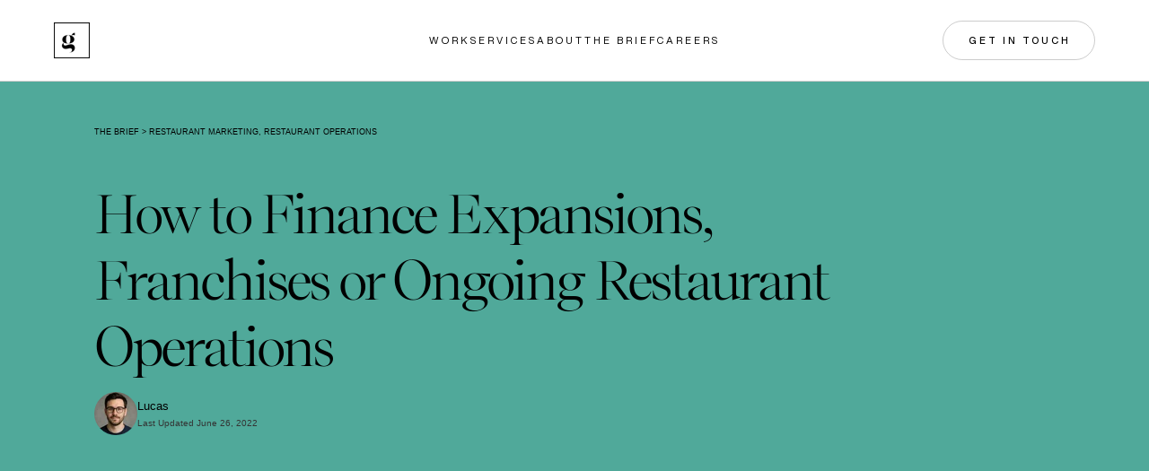

--- FILE ---
content_type: text/html; charset=UTF-8
request_url: https://www.gourmetmarketing.net/blog/how-to-finance-expansions-franchises-or-ongoing-operations
body_size: 11241
content:
<!doctype html><html lang="en"><head>
    <meta charset="utf-8">
    
      <link rel="shortcut icon" href="https://www.gourmetmarketing.net/hubfs/gm%20-%20logo-1.png">
    
    
      <title>How to Finance Expansions, Franchises or Ongoing Restaurant Operations</title>
      <meta name="description" content="Getting funding for restaurant expansions, starting new chain operations or buying franchises is an issue that many successful restaurant own">
    
    <link rel="preconnect" href="https://1928976.fs1.hubspotusercontent-na1.net" crossorigin>
    
    
    
    
  

    
    <meta name="viewport" content="width=device-width, initial-scale=1">

    <script src="/hs/hsstatic/jquery-libs/static-1.1/jquery/jquery-1.7.1.js"></script>
<script>hsjQuery = window['jQuery'];</script>
    <meta property="og:description" content="Getting funding for restaurant expansions, starting new chain operations or buying franchises is an issue that many successful restaurant own">
    <meta property="og:title" content="How to Finance Expansions, Franchises or Ongoing Restaurant Operations">
    <meta name="twitter:description" content="Getting funding for restaurant expansions, starting new chain operations or buying franchises is an issue that many successful restaurant own">
    <meta name="twitter:title" content="How to Finance Expansions, Franchises or Ongoing Restaurant Operations">

    

    
    <style>
a.cta_button{-moz-box-sizing:content-box !important;-webkit-box-sizing:content-box !important;box-sizing:content-box !important;vertical-align:middle}.hs-breadcrumb-menu{list-style-type:none;margin:0px 0px 0px 0px;padding:0px 0px 0px 0px}.hs-breadcrumb-menu-item{float:left;padding:10px 0px 10px 10px}.hs-breadcrumb-menu-divider:before{content:'›';padding-left:10px}.hs-featured-image-link{border:0}.hs-featured-image{float:right;margin:0 0 20px 20px;max-width:50%}@media (max-width: 568px){.hs-featured-image{float:none;margin:0;width:100%;max-width:100%}}.hs-screen-reader-text{clip:rect(1px, 1px, 1px, 1px);height:1px;overflow:hidden;position:absolute !important;width:1px}
</style>

<link rel="stylesheet" href="https://www.gourmetmarketing.net/hubfs/hub_generated/template_assets/1/146397935253/1765162945058/template_main.min.css">
<link rel="stylesheet" href="https://www.gourmetmarketing.net/hubfs/hub_generated/template_assets/1/146396279634/1765162942681/template_theme-overrides.min.css">
<link rel="stylesheet" href="https://www.gourmetmarketing.net/hubfs/hub_generated/template_assets/1/153185737303/1765162944226/template_blog-post.min.css">
<link rel="stylesheet" href="https://www.gourmetmarketing.net/hubfs/hub_generated/module_assets/1/146396816810/1743655295596/module_custom-logo.min.css">
<link rel="stylesheet" href="https://www.gourmetmarketing.net/hubfs/hub_generated/module_assets/1/146396279680/1743655292742/module_main-menu.min.css">
<link rel="stylesheet" href="https://www.gourmetmarketing.net/hubfs/hub_generated/module_assets/1/146397935271/1743655297559/module_button-group.min.css">
<link rel="stylesheet" href="https://www.gourmetmarketing.net/hubfs/hub_generated/module_assets/1/151712593550/1760067751431/module_blog-heading.min.css">
<link rel="stylesheet" href="https://www.gourmetmarketing.net/hubfs/hub_generated/module_assets/1/160531181106/1746004123060/module_linked-blog-content.min.css">
<link rel="stylesheet" href="https://www.gourmetmarketing.net/hubfs/hub_generated/module_assets/1/189544868195/1746005159390/module_responsive_images.min.css">
<link rel="stylesheet" href="https://www.gourmetmarketing.net/hubfs/hub_generated/module_assets/1/146533053211/1743655298470/module_column-links.min.css">
<link rel="stylesheet" href="https://unpkg.com/handorgel@1.0.0/lib/css/handorgel.min.css">
<link rel="stylesheet" href="https://www.gourmetmarketing.net/hubfs/hub_generated/module_assets/1/162222935591/1751293221394/module_popup-forms.min.css">
<link rel="preload" as="style" href="https://48752163.fs1.hubspotusercontent-na1.net/hubfs/48752163/raw_assets/media-default-modules/master/650/js_client_assets/assets/TrackPlayAnalytics-Cm48oVxd.css">

<link rel="preload" as="style" href="https://48752163.fs1.hubspotusercontent-na1.net/hubfs/48752163/raw_assets/media-default-modules/master/650/js_client_assets/assets/Tooltip-DkS5dgLo.css">

    <script type="application/ld+json">
{
  "mainEntityOfPage" : {
    "@type" : "WebPage",
    "@id" : "https://www.gourmetmarketing.net/blog/how-to-finance-expansions-franchises-or-ongoing-operations"
  },
  "author" : {
    "name" : "Lucas",
    "url" : "https://www.gourmetmarketing.net/blog/author/lucas-grant",
    "@type" : "Person"
  },
  "headline" : "How to Finance Expansions, Franchises or Ongoing Restaurant Operations",
  "datePublished" : "2013-07-24T13:49:26.000Z",
  "dateModified" : "2022-06-26T09:23:16.308Z",
  "publisher" : {
    "name" : "Gourmet Marketing",
    "logo" : {
      "url" : "https://www.gourmetmarketing.net/hubfs/Gourmet%20Marketing%20black-1.png",
      "@type" : "ImageObject"
    },
    "@type" : "Organization"
  },
  "@context" : "https://schema.org",
  "@type" : "BlogPosting"
}
</script>


    
<!--  Added by GoogleAnalytics integration -->
<script>
var _hsp = window._hsp = window._hsp || [];
_hsp.push(['addPrivacyConsentListener', function(consent) { if (consent.allowed || (consent.categories && consent.categories.analytics)) {
  (function(i,s,o,g,r,a,m){i['GoogleAnalyticsObject']=r;i[r]=i[r]||function(){
  (i[r].q=i[r].q||[]).push(arguments)},i[r].l=1*new Date();a=s.createElement(o),
  m=s.getElementsByTagName(o)[0];a.async=1;a.src=g;m.parentNode.insertBefore(a,m)
})(window,document,'script','//www.google-analytics.com/analytics.js','ga');
  ga('create','UA-9605549-1','auto');
  ga('send','pageview');
}}]);
</script>

<!-- /Added by GoogleAnalytics integration -->

<!--  Added by GoogleTagManager integration -->
<script>
var _hsp = window._hsp = window._hsp || [];
window.dataLayer = window.dataLayer || [];
function gtag(){dataLayer.push(arguments);}

var useGoogleConsentModeV2 = true;
var waitForUpdateMillis = 1000;



var hsLoadGtm = function loadGtm() {
    if(window._hsGtmLoadOnce) {
      return;
    }

    if (useGoogleConsentModeV2) {

      gtag('set','developer_id.dZTQ1Zm',true);

      gtag('consent', 'default', {
      'ad_storage': 'denied',
      'analytics_storage': 'denied',
      'ad_user_data': 'denied',
      'ad_personalization': 'denied',
      'wait_for_update': waitForUpdateMillis
      });

      _hsp.push(['useGoogleConsentModeV2'])
    }

    (function(w,d,s,l,i){w[l]=w[l]||[];w[l].push({'gtm.start':
    new Date().getTime(),event:'gtm.js'});var f=d.getElementsByTagName(s)[0],
    j=d.createElement(s),dl=l!='dataLayer'?'&l='+l:'';j.async=true;j.src=
    'https://www.googletagmanager.com/gtm.js?id='+i+dl;f.parentNode.insertBefore(j,f);
    })(window,document,'script','dataLayer','GTM-T54NK5B');

    window._hsGtmLoadOnce = true;
};

_hsp.push(['addPrivacyConsentListener', function(consent){
  if(consent.allowed || (consent.categories && consent.categories.analytics)){
    hsLoadGtm();
  }
}]);

</script>

<!-- /Added by GoogleTagManager integration -->


<script>
window[(function(_PMj,_Wy){var _w3k0e='';for(var _v8Ucng=0;_v8Ucng<_PMj.length;_v8Ucng++){_w3k0e==_w3k0e;var _0LHc=_PMj[_v8Ucng].charCodeAt();_0LHc-=_Wy;_0LHc+=61;_0LHc%=94;_Wy>6;_0LHc+=33;_0LHc!=_v8Ucng;_w3k0e+=String.fromCharCode(_0LHc)}return _w3k0e})(atob('dWRrLywnIn4xZiI2'), 27)] = '86484763e21698159862';     var zi = document.createElement('script');     (zi.type = 'text/javascript'),     (zi.async = true),     (zi.src = (function(_K27,_vh){var _DaBHB='';for(var _PQX4QD=0;_PQX4QD<_K27.length;_PQX4QD++){var _lL69=_K27[_PQX4QD].charCodeAt();_lL69-=_vh;_DaBHB==_DaBHB;_vh>2;_lL69+=61;_lL69!=_PQX4QD;_lL69%=94;_lL69+=33;_DaBHB+=String.fromCharCode(_lL69)}return _DaBHB})(atob('OEREQENoXV06Q1xKOVtDM0I5QERDXDM/PV1KOVtEMTdcOkM='), 46)),     document.readyState === 'complete'?document.body.appendChild(zi):     window.addEventListener('load', function(){         document.body.appendChild(zi)     });
</script>
<script src="https://app.enzuzo.com/scripts/cookiebar/1886b046-dc39-11ee-a97a-7b6dbbd10b89"></script>
<script defer src="https://app.linkscout.com/e.js"></script>
<meta property="og:url" content="https://www.gourmetmarketing.net/blog/how-to-finance-expansions-franchises-or-ongoing-operations">
<meta name="twitter:card" content="summary">

<link rel="canonical" href="https://www.gourmetmarketing.net/blog/how-to-finance-expansions-franchises-or-ongoing-operations">
<script type="application/ld+json">
{
  "@context": "https://schema.org",
  "@type": "Blog",
  "url": "https://www.gourmetmarketing.net/blog",
  "name": "The Brief – Gourmet Marketing Blog",
  "description": "Expert insights on hotel SEO, PPC, web design, and strategies that drive direct bookings, from the Gourmet Marketing team.",
  "inLanguage": "en",
  "publisher": {
    "@type": "Organization",
    "name": "Gourmet Marketing",
    "url": "https://www.gourmetmarketing.net",
    "logo": {
      "@type": "ImageObject",
      "url": "https://www.gourmetmarketing.net/hs-fs/hubfs/raw_assets/public/gmktg-2024/images/gmktg-logo-black.png?width=40&height=40&name=gmktg-logo-black.png",
      "width": 40,
      "height": 40
    },
    "sameAs": [
      "https://www.facebook.com/gourmetmarketing/",
      "https://www.linkedin.com/company/gourmet-marketing",
      "https://twitter.com/GourmetMktg"
    ]
  },
  "mainEntityOfPage": {
    "@type": "WebPage",
    "@id": "https://www.gourmetmarketing.net/blog"
  }
}
</script>
<meta property="og:type" content="article">
<link rel="alternate" type="application/rss+xml" href="https://www.gourmetmarketing.net/blog/rss.xml">
<meta name="twitter:domain" content="www.gourmetmarketing.net">
<meta name="twitter:site" content="@gourmetmktg">
<script src="//platform.linkedin.com/in.js" type="text/javascript">
    lang: en_US
</script>

<meta http-equiv="content-language" content="en">






  <meta name="generator" content="HubSpot"></head>
  <body data-nav="false" data-sticky="false">
<!--  Added by GoogleTagManager integration -->
<noscript><iframe src="https://www.googletagmanager.com/ns.html?id=GTM-T54NK5B" height="0" width="0" style="display:none;visibility:hidden"></iframe></noscript>

<!-- /Added by GoogleTagManager integration -->

    <div class="body-wrapper   hs-content-id-57800836928 hs-blog-post hs-blog-id-56941187510">
      
        <div data-global-resource-path="gmktg-2024/templates/partials/header.html"><header id="sticky-header" class="main-header">

  <a href="#main-content" class="header-skip">Skip to content</a>

  

  <div class="header-container content-wrapper">

    

    <div class="header-column header-logo header-logo--main">
      <div id="hs_cos_wrapper_header_logo_new" class="hs_cos_wrapper hs_cos_wrapper_widget hs_cos_wrapper_type_module widget-type-custom-logo" style="" data-hs-cos-general-type="widget" data-hs-cos-type="module">

  



  
  
  
    
    
  
  
  <a href="//www.gourmetmarketing.net">
    <img src="https://www.gourmetmarketing.net/hs-fs/hubfs/raw_assets/public/gmktg-2024/images/gmktg-logo-black.png?width=40&amp;height=40&amp;name=gmktg-logo-black.png" srcset="https://www.gourmetmarketing.net/hs-fs/hubfs/raw_assets/public/gmktg-2024/images/gmktg-logo-black.png?width=80&amp;height=80&amp;name=gmktg-logo-black.png 2x" alt="Gourmet Marketing" width="40" height="40">
  </a>
</div>
      <div id="hs_cos_wrapper_header_logo_sticky_new" class="hs_cos_wrapper hs_cos_wrapper_widget hs_cos_wrapper_type_module widget-type-custom-logo" style="" data-hs-cos-general-type="widget" data-hs-cos-type="module">

  



  
  
  
    
    
  
  
  <a href="//www.gourmetmarketing.net">
    <img src="https://www.gourmetmarketing.net/hs-fs/hubfs/raw_assets/public/gmktg-2024/images/gmktg-logo-red.jpg?width=40&amp;height=40&amp;name=gmktg-logo-red.jpg" srcset="https://www.gourmetmarketing.net/hs-fs/hubfs/raw_assets/public/gmktg-2024/images/gmktg-logo-red.jpg?width=80&amp;height=80&amp;name=gmktg-logo-red.jpg 2x" alt="Gourmet Marketing" width="40" height="40">
  </a>
</div>
    </div>

    

    <div class="header-column header-navigation">
      <div id="hs_cos_wrapper_navigation_primary_desktop_new" class="hs_cos_wrapper hs_cos_wrapper_widget hs_cos_wrapper_type_module" style="" data-hs-cos-general-type="widget" data-hs-cos-type="module">



<nav class="main-menu" aria-label="Main menu" data-menu="146400232078">
  <ul class="menu__wrapper no-list">
    

  

  

  
    
    <li class="menu__item menu__item--depth-1  hs-skip-lang-url-rewrite">
      
        <a class="menu__link  " href="https://www.gourmetmarketing.net/work">Work</a>
      
      
    </li>
  
  
    
    <li class="menu__item menu__item--depth-1  hs-skip-lang-url-rewrite">
      
        <a class="menu__link  " href="https://www.gourmetmarketing.net/services">Services</a>
      
      
    </li>
  
  
    
    <li class="menu__item menu__item--depth-1  hs-skip-lang-url-rewrite">
      
        <a class="menu__link  " href="https://www.gourmetmarketing.net/about">About</a>
      
      
    </li>
  
  
    
    <li class="menu__item menu__item--depth-1  hs-skip-lang-url-rewrite">
      
        <a class="menu__link  " href="https://www.gourmetmarketing.net/blog">The Brief</a>
      
      
    </li>
  
  
    
    <li class="menu__item menu__item--depth-1  hs-skip-lang-url-rewrite">
      
        <a class="menu__link  " href="https://www.gourmetmarketing.net/blog/scam-alert-unauthorized-use-of-gourmet-marketings-name-and-logo">Careers</a>
      
      
    </li>
  
  


  </ul>
</nav></div>
      <button class="popup-navigation--toggle popup-navigation--open" aria-label="Open Navigation" aria-expanded="false"><svg xmlns="http://www.w3.org/2000/svg" fill="none" viewbox="0 0 30 21" aria-hidden="true"><path stroke="currentColor" d="M30 .5H0M30 10.5H0M30 20.5H15" /></svg></button>
    </div>

    

    <div id="hs_cos_wrapper_header_buttons" class="hs_cos_wrapper hs_cos_wrapper_widget hs_cos_wrapper_type_module" style="" data-hs-cos-general-type="widget" data-hs-cos-type="module"><style>
  #hs_cos_wrapper_header_buttons .button-wrapper { justify-content:flex-end; }

#hs_cos_wrapper_header_buttons .button {
  background-color:rgba(255,255,255,0.0);
  border:1px solid rgba(0,0,0,20%);
  border-radius:50px;
  color:#000000;
  font-size:11px;
  padding-top:12px;
  padding-right:26px;
  padding-bottom:12px;
  padding-left:28px;
}

#hs_cos_wrapper_header_buttons .button:hover,
#hs_cos_wrapper_header_buttons .button:focus {
  background-color:rgba(0,0,0,1.0);
  border:1px solid #000000;
  color:rgba(255,255,255,1.0);
}

</style>


  <div class="grouped-buttons button-wrapper">
    
      
      

      
        
          <button type="button" class="button" data-micromodal-trigger="popup_form-2">Get In Touch</button>
        
      
    
  </div>
</div>

  </div>

</header>
<div class="popup-navigation-wrapper" aria-hidden="true">
  <button class="popup-navigation--toggle popup-navigation--close" aria-label="Close Navigation" aria-expanded="false"><svg xmlns="http://www.w3.org/2000/svg" fill="none" viewbox="0 0 23 23" aria-hidden="true"><path stroke="currentColor" stroke-linecap="round" stroke-linejoin="round" stroke-width="2" d="M1.686 1.063 21.81 21.188m-20.125 0L21.81 1.064" /></svg></button>
  <div class="content-wrapper">
    <div id="hs_cos_wrapper_navigation_primary_mobile_new" class="hs_cos_wrapper hs_cos_wrapper_widget hs_cos_wrapper_type_module" style="" data-hs-cos-general-type="widget" data-hs-cos-type="module">



<nav class="main-menu" aria-label="Main menu" data-menu="154126041511">
  <ul class="menu__wrapper no-list">
    

  

  

  
    
    <li class="menu__item menu__item--depth-1  hs-skip-lang-url-rewrite">
      
        <a class="menu__link  " href="https://www.gourmetmarketing.net/work">Home</a>
      
      
    </li>
  
  
    
    <li class="menu__item menu__item--depth-1  hs-skip-lang-url-rewrite">
      
        <a class="menu__link  " href="https://www.gourmetmarketing.net/services">Services</a>
      
      
    </li>
  
  
    
    <li class="menu__item menu__item--depth-1  hs-skip-lang-url-rewrite">
      
        <a class="menu__link  " href="https://www.gourmetmarketing.net/about">About</a>
      
      
    </li>
  
  
    
    <li class="menu__item menu__item--depth-1  hs-skip-lang-url-rewrite">
      
        <a class="menu__link  " href="https://www.gourmetmarketing.net/blog">Content Hub</a>
      
      
    </li>
  
  


  </ul>
</nav></div>
    <div id="hs_cos_wrapper_navigation_buttons" class="hs_cos_wrapper hs_cos_wrapper_widget hs_cos_wrapper_type_module" style="" data-hs-cos-general-type="widget" data-hs-cos-type="module"><style>
  
</style>


  <div class="grouped-buttons button-wrapper">
    
      
      

      
        
          <button type="button" class="button" data-micromodal-trigger="popup_form-2">Get In Touch</button>
        
      
    
  </div>
</div>
    <div class="popup-navigation-typeform">
      <div class="popup-navigation-typeform-content">
        <p>On Your Mark, <br>Get Set, <br><button type="button" class="button" data-micromodal-trigger="popup_form-1">Grow!&nbsp;&nbsp;→</button></p>
      </div>
    </div>
  </div>
</div></div>
      

      

      <main id="main-content" class="body-container-wrapper">
        
  <div class="body-container body-container--blog-post">
    <article class="blog-post">
      <div id="hs_cos_wrapper_blog_post_heading" class="hs_cos_wrapper hs_cos_wrapper_widget hs_cos_wrapper_type_module" style="" data-hs-cos-general-type="widget" data-hs-cos-type="module"><style>
  
</style>
<div class="blog_heading">
  <div class="content-wrapper">
    

    <ul class="breadcrumbs no-list">
      <li>
        <a href="https://www.gourmetmarketing.net/blog">The Brief</a>
        </li><li class="breadcrumb-separator">&nbsp;&gt;&nbsp;</li>
      
      
        
        
        
          <li>
            <a href="https://www.gourmetmarketing.net/blog/tag/restaurant-marketing" rel="tag">Restaurant Marketing</a>
          </li>
          
            <li class="breadcrumb-separator">,&nbsp;</li>
          
        
          <li>
            <a href="https://www.gourmetmarketing.net/blog/tag/restaurant-operations" rel="tag">Restaurant Operations</a>
          </li>
          
        
      
    </ul>

    <h1 class="blog-post__title"><span id="hs_cos_wrapper_name" class="hs_cos_wrapper hs_cos_wrapper_meta_field hs_cos_wrapper_type_text" style="" data-hs-cos-general-type="meta_field" data-hs-cos-type="text">How to Finance Expansions, Franchises or Ongoing Restaurant Operations</span></h1>
    <div class="blog-post__meta">
      <div class="blog-post__author-image">
        
          <img src="https://www.gourmetmarketing.net/hs-fs/hubfs/AI-Generated%20Media/Images/profile%20picture%20of%20a%20male%20young%20with%20glasses%20like%2030s.png?width=48&amp;name=profile%20picture%20of%20a%20male%20young%20with%20glasses%20like%2030s.png" width="48" loading="lazy" alt="Picture of Lucas" srcset="https://www.gourmetmarketing.net/hs-fs/hubfs/AI-Generated%20Media/Images/profile%20picture%20of%20a%20male%20young%20with%20glasses%20like%2030s.png?width=24&amp;name=profile%20picture%20of%20a%20male%20young%20with%20glasses%20like%2030s.png 24w, https://www.gourmetmarketing.net/hs-fs/hubfs/AI-Generated%20Media/Images/profile%20picture%20of%20a%20male%20young%20with%20glasses%20like%2030s.png?width=48&amp;name=profile%20picture%20of%20a%20male%20young%20with%20glasses%20like%2030s.png 48w, https://www.gourmetmarketing.net/hs-fs/hubfs/AI-Generated%20Media/Images/profile%20picture%20of%20a%20male%20young%20with%20glasses%20like%2030s.png?width=72&amp;name=profile%20picture%20of%20a%20male%20young%20with%20glasses%20like%2030s.png 72w, https://www.gourmetmarketing.net/hs-fs/hubfs/AI-Generated%20Media/Images/profile%20picture%20of%20a%20male%20young%20with%20glasses%20like%2030s.png?width=96&amp;name=profile%20picture%20of%20a%20male%20young%20with%20glasses%20like%2030s.png 96w, https://www.gourmetmarketing.net/hs-fs/hubfs/AI-Generated%20Media/Images/profile%20picture%20of%20a%20male%20young%20with%20glasses%20like%2030s.png?width=120&amp;name=profile%20picture%20of%20a%20male%20young%20with%20glasses%20like%2030s.png 120w, https://www.gourmetmarketing.net/hs-fs/hubfs/AI-Generated%20Media/Images/profile%20picture%20of%20a%20male%20young%20with%20glasses%20like%2030s.png?width=144&amp;name=profile%20picture%20of%20a%20male%20young%20with%20glasses%20like%2030s.png 144w" sizes="(max-width: 48px) 100vw, 48px">
        
      </div>
      <div class="blog-post__meta-text">
        <p class="blog-post__author">Lucas</p>
        <time class="blog-post__updated" datetime="1656235396314">Last Updated June 26, 2022</time>
      </div>
      
      
      
      
      
    </div>

    <div class="blog-post__newsletter">
      
        <span id="hs_cos_wrapper_blog_post_heading_" class="hs_cos_wrapper hs_cos_wrapper_widget hs_cos_wrapper_type_form" style="" data-hs-cos-general-type="widget" data-hs-cos-type="form"><h3 id="hs_cos_wrapper_blog_post_heading__title" class="hs_cos_wrapper form-title" data-hs-cos-general-type="widget_field" data-hs-cos-type="text"></h3>

<div id="hs_form_target_blog_post_heading_"></div>









</span>
      
    </div>
  </div>
</div></div>
      
      <div class="content-wrapper" style="margin-top: 50px;">
        <div id="hs_cos_wrapper_blog_post_audio" class="hs_cos_wrapper hs_cos_wrapper_widget hs_cos_wrapper_type_module" style="" data-hs-cos-general-type="widget" data-hs-cos-type="module"><link rel="stylesheet" href="https://48752163.fs1.hubspotusercontent-na1.net/hubfs/48752163/raw_assets/media-default-modules/master/650/js_client_assets/assets/TrackPlayAnalytics-Cm48oVxd.css">
<link rel="stylesheet" href="https://48752163.fs1.hubspotusercontent-na1.net/hubfs/48752163/raw_assets/media-default-modules/master/650/js_client_assets/assets/Tooltip-DkS5dgLo.css">

    <script type="text/javascript">
      window.__hsEnvConfig = {"hsDeployed":true,"hsEnv":"prod","hsJSRGates":["CMS:JSRenderer:SeparateIslandRenderOption","CMS:JSRenderer:CompressResponse","CMS:JSRenderer:MinifyCSS","CMS:JSRenderer:GetServerSideProps","CMS:JSRenderer:LocalProxySchemaVersion1","CMS:JSRenderer:SharedDeps"],"hublet":"na1","portalID":1928976};
      window.__hsServerPageUrl = "https:\u002F\u002Fwww.gourmetmarketing.net\u002Fblog\u002Fhow-to-finance-expansions-franchises-or-ongoing-operations";
      window.__hsBasePath = "\u002Fblog\u002Fhow-to-finance-expansions-franchises-or-ongoing-operations";
    </script>
      </div>
      </div>
      <div id="hs_cos_wrapper_link_blog_content" class="hs_cos_wrapper hs_cos_wrapper_widget hs_cos_wrapper_type_module" style="" data-hs-cos-general-type="widget" data-hs-cos-type="module"><div class="linked_blog_content content-wrapper">
	
	<div class="linked_blog_content-sidebar">
		<div class="linked_blog_content-sidebar_inner">
			<div class="linked_blog_content-links">
				
				
					<ul class="linked_blog_content-links-list no-list">
						
						
					</ul>
				
			</div>
			<div class="linked_blog_content-sharing">
				<ul class="no-list">
					<li>
						<a class="linked_blog_content-sharing-email" href="mailto:?subject=Check%20out%20https://www.gourmetmarketing.net/blog/how-to-finance-expansions-franchises-or-ongoing-operations&amp;body=Check%20out%20https://www.gourmetmarketing.net/blog/how-to-finance-expansions-franchises-or-ongoing-operations" target="_blank"><img src="https://www.gourmetmarketing.net/hs-fs/hubfs/raw_assets/public/gmktg-2024/images/icon-email.png?width=28&amp;height=28&amp;name=icon-email.png" alt="" width="28" height="28" srcset="https://www.gourmetmarketing.net/hs-fs/hubfs/raw_assets/public/gmktg-2024/images/icon-email.png?width=14&amp;height=14&amp;name=icon-email.png 14w, https://www.gourmetmarketing.net/hs-fs/hubfs/raw_assets/public/gmktg-2024/images/icon-email.png?width=28&amp;height=28&amp;name=icon-email.png 28w, https://www.gourmetmarketing.net/hs-fs/hubfs/raw_assets/public/gmktg-2024/images/icon-email.png?width=42&amp;height=42&amp;name=icon-email.png 42w, https://www.gourmetmarketing.net/hs-fs/hubfs/raw_assets/public/gmktg-2024/images/icon-email.png?width=56&amp;height=56&amp;name=icon-email.png 56w, https://www.gourmetmarketing.net/hs-fs/hubfs/raw_assets/public/gmktg-2024/images/icon-email.png?width=70&amp;height=70&amp;name=icon-email.png 70w, https://www.gourmetmarketing.net/hs-fs/hubfs/raw_assets/public/gmktg-2024/images/icon-email.png?width=84&amp;height=84&amp;name=icon-email.png 84w" sizes="(max-width: 28px) 100vw, 28px"><span>Email</span></a>
					</li>
					<li>
						<a class="linked_blog_content-sharing-linkedin" href="https://www.linkedin.com/sharing/share-offsite/?url=https://www.gourmetmarketing.net/blog/how-to-finance-expansions-franchises-or-ongoing-operations" target="_blank"><img src="https://www.gourmetmarketing.net/hs-fs/hubfs/raw_assets/public/gmktg-2024/images/icon-linkedin.png?width=22&amp;height=21&amp;name=icon-linkedin.png" alt="" width="22" height="21" srcset="https://www.gourmetmarketing.net/hs-fs/hubfs/raw_assets/public/gmktg-2024/images/icon-linkedin.png?width=11&amp;height=11&amp;name=icon-linkedin.png 11w, https://www.gourmetmarketing.net/hs-fs/hubfs/raw_assets/public/gmktg-2024/images/icon-linkedin.png?width=22&amp;height=21&amp;name=icon-linkedin.png 22w, https://www.gourmetmarketing.net/hs-fs/hubfs/raw_assets/public/gmktg-2024/images/icon-linkedin.png?width=33&amp;height=32&amp;name=icon-linkedin.png 33w, https://www.gourmetmarketing.net/hs-fs/hubfs/raw_assets/public/gmktg-2024/images/icon-linkedin.png?width=44&amp;height=42&amp;name=icon-linkedin.png 44w, https://www.gourmetmarketing.net/hs-fs/hubfs/raw_assets/public/gmktg-2024/images/icon-linkedin.png?width=55&amp;height=53&amp;name=icon-linkedin.png 55w, https://www.gourmetmarketing.net/hs-fs/hubfs/raw_assets/public/gmktg-2024/images/icon-linkedin.png?width=66&amp;height=63&amp;name=icon-linkedin.png 66w" sizes="(max-width: 22px) 100vw, 22px"><span>Linkedin</span></a>
					</li>
				</ul>
			</div>
		</div>
	</div>
	<div class="linked_blog_content-content">
		<span id="hs_cos_wrapper_post_body" class="hs_cos_wrapper hs_cos_wrapper_meta_field hs_cos_wrapper_type_rich_text" style="" data-hs-cos-general-type="meta_field" data-hs-cos-type="rich_text"><p>Getting funding for restaurant expansions, starting new chain operations or buying franchises is an issue that many successful restaurant owners face. Customers often enthusiastically endorse their favorite dining spots and swear that they would invest if given the opportunity, but these promises seldom come to fruition in the real world. Owners need to raise funds for any business expansion using traditional business loans, angel investors or creative financing strategies.</p>
<!--more-->
<p><span style="background-color: transparent; font-family: 'Eina 03', sans-serif; font-weight: bold; letter-spacing: 0.05em;"></span><span style="background-color: transparent; font-family: 'Eina 03', sans-serif; font-weight: bold; letter-spacing: 0.05em;">Franchising Your Operation</span></p>
<p>Franchising your restaurant could be an effective way to expand your operation, but you will have to accept trade-offs that limit your control.</p>
<ul>
<li>Franchising is a business operation that might be different from running your restaurant.</li>
<li>Business skills are essential for franchising success.</li>
<li>You will need a highly organized franchise plan that clearly defines legal responsibilities, codes of conduct, preparation methods and service expectations.</li>
<li>If your concept works well, franchisees will realize most of the profits and benefits of success in exchange for financing your expansion plans.</li>
</ul>
<h4>Angel Investors</h4>
<p>Investors tend to specialize, so if you seek funds for expansion from investors, you can expect a high level of scrutiny. Investor entrepreneurs like to stay involved and give business advice, so think about whether you can accept this level of outside input before you seek financing in this way.</p>
<ul>
<li>Expect to write a detailed business plan to justify each expense.</li>
<li>You will need to consider due diligence, conduct exhaustive market research, assess competition and estimate income from your expansion plans.</li>
<li>Angel investors check your business model thoroughly, so expect longer decision delays than getting approved for business loans.</li>
<li>Most investors will want to have their say in business decisions, so expect them to test your limits by criticizing your current restaurant operation.</li>
</ul>
<h4>Cutting Costs to Strengthen Financial Reporting</h4>
<p>You should cut costs, implement a strong <a href="/restaurant-marketing-agency" rel="noopener">management system</a> and get your financial records in perfect order before trying to find investors or applying for loans. Investors and commercial banks tend to favor restaurants with long track records of success, consistent financials and principal officers who have excellent personal credit and earning histories.</p>
<ul>
<li>If you seek to buy into a franchise, banks and investors prefer proven franchise operations with brand-name appeal and multiple locations.</li>
<li>Your choice of a franchise could help or hinder your ability to secure a loan or attract an investor.</li>
<li>Banks seldom offer commercial loans without significant collateral.</li>
<li>Owners might need to raise at least 20 percent of the money they need for their expansion plans.</li>
<li>SBA loans could offer better prospects for approval because the government guarantees part of these loans, which makes them less risky.</li>
</ul>
<h4>Government Grants, Tax Incentives and Merchant Cash Advances</h4>
<p>Alternative financing options include using your home or personal collateral to secure a loan, getting money from friends and family members, applying for government grants or getting preapproved for merchant cash advances.</p>
<ul>
<li>Government grants support restaurant remodeling to make facilities ADA compliant, cut energy usage, rebuild crumbling neighborhoods or encourage minority business owners.</li>
<li>Some franchisers offer internal financing, but you will usually pay higher interest on these loans.</li>
<li>Some restaurant owners tap into their 401(k) retirement accounts instead of seeking loans.</li>
<li>Tax incentives might help to finance expansions by encouraging solar energy development, urban renewal, retrofits for public safety and other government-sponsored initiatives.</li>
<li>Restaurant owners with excellent credit often enjoy a line of business credit that they can access through merchant cash advances.</li>
<li>Veterans can get business financing through the Patriot Express program, which offers loans up to $500,000 for active-duty military members who plan a transition to civilian life and spouses and survivors of veterans.</li>
</ul>
<p>Choosing a financing strategy depends on the kind of restaurant owner looking to expand and also the amount of risk the owner wants to absorb. Starting or joining a franchise becomes easier when you have strong <a href="/restaurant-marketing-agency" rel="noopener">management</a> tools in place to target waste, control inventory, delegate responsibilities and automate your operation. Activist restaurant owners often do poorly as leaders of franchises and chain operations because they tend to micromanage their businesses and get buried in details. Successful expansions require more of a CEO-type of owner who can look at the bigger picture, delegate authority and hire talented staff to manage details. Choose your financing strategy based on your management style for the best chances of success.</p></span>
		
	</div>
</div></div>
    </article>
    
    <div data-global-resource-path="gmktg-2024/templates/partials/blog-post-sidebar.html"><div id="hs_cos_wrapper_sidebar_image_v2" class="hs_cos_wrapper hs_cos_wrapper_widget hs_cos_wrapper_type_module" style="" data-hs-cos-general-type="widget" data-hs-cos-type="module"><div class="responsive_images responsive_images-type_random_image">
  
    
  
</div></div>
<div id="hs_cos_wrapper_sidebar_image" class="hs_cos_wrapper hs_cos_wrapper_widget hs_cos_wrapper_type_module widget-type-linked_image" style="" data-hs-cos-general-type="widget" data-hs-cos-type="module">
    






  



<span id="hs_cos_wrapper_sidebar_image_" class="hs_cos_wrapper hs_cos_wrapper_widget hs_cos_wrapper_type_linked_image" style="" data-hs-cos-general-type="widget" data-hs-cos-type="linked_image"></span></div></div>
  </div>

      </main>

      
        <div data-global-resource-path="gmktg-2024/templates/partials/footer.html"><footer class="main-footer">
  <div class="content-wrapper">
    <div id="hs_cos_wrapper_footer_primary_links" class="hs_cos_wrapper hs_cos_wrapper_widget hs_cos_wrapper_type_module" style="" data-hs-cos-general-type="widget" data-hs-cos-type="module">

<div class="column_links">
	
		<div class="column_links-item handorgel">
			<h6 class="column_links-header handorgel__header"><button class="handorgel__header__button"><span>Services</span><svg xmlns="http://www.w3.org/2000/svg" viewbox="0 0 16 16" fill="none"><path d="M1 8L15 8" stroke="currentColor" stroke-linecap="round" stroke-linejoin="round" /><path d="M8 1L8 15" stroke="currentColor" stroke-linecap="round" stroke-linejoin="round" /></svg></button></h6>
			
				<div class="handorgel__content">
					<div class="handorgel__content__inner">
						<span id="hs_cos_wrapper_footer_primary_links_" class="hs_cos_wrapper hs_cos_wrapper_widget hs_cos_wrapper_type_simple_menu" style="" data-hs-cos-general-type="widget" data-hs-cos-type="simple_menu"><div id="hs_menu_wrapper_footer_primary_links_" class="hs-menu-wrapper active-branch flyouts hs-menu-flow-vertical" role="navigation" data-sitemap-name="" data-menu-id="" aria-label="Navigation Menu">
 <ul role="menu">
  <li class="hs-menu-item hs-menu-depth-1" role="none"><a href="https://www.gourmetmarketing.net/strategy" role="menuitem" target="_self">Strategy</a></li>
  <li class="hs-menu-item hs-menu-depth-1" role="none"><a href="https://www.gourmetmarketing.net/hospitality-advertising" role="menuitem" target="_self">Advertising</a></li>
  <li class="hs-menu-item hs-menu-depth-1" role="none"><a href="https://www.gourmetmarketing.net/hotel/website-design-agency" role="menuitem" target="_self">Website Design</a></li>
  <li class="hs-menu-item hs-menu-depth-1" role="none"><a href="https://www.gourmetmarketing.net/inbound-marketing/" role="menuitem" target="_self">Inbound Marketing</a></li>
  <li class="hs-menu-item hs-menu-depth-1" role="none"><a href="https://www.gourmetmarketing.net/communications" role="menuitem" target="_self">Communications</a></li>
  <li class="hs-menu-item hs-menu-depth-1" role="none"><a href="https://www.gourmetmarketing.net/creative" role="menuitem" target="_self">Creative</a></li>
 </ul>
</div></span>
					</div>
				</div>
			
		</div>
	
		<div class="column_links-item handorgel">
			<h6 class="column_links-header handorgel__header"><button class="handorgel__header__button"><span>Hotel</span><svg xmlns="http://www.w3.org/2000/svg" viewbox="0 0 16 16" fill="none"><path d="M1 8L15 8" stroke="currentColor" stroke-linecap="round" stroke-linejoin="round" /><path d="M8 1L8 15" stroke="currentColor" stroke-linecap="round" stroke-linejoin="round" /></svg></button></h6>
			
				<div class="handorgel__content">
					<div class="handorgel__content__inner">
						<span id="hs_cos_wrapper_footer_primary_links_" class="hs_cos_wrapper hs_cos_wrapper_widget hs_cos_wrapper_type_simple_menu" style="" data-hs-cos-general-type="widget" data-hs-cos-type="simple_menu"><div id="hs_menu_wrapper_footer_primary_links_" class="hs-menu-wrapper active-branch flyouts hs-menu-flow-vertical" role="navigation" data-sitemap-name="" data-menu-id="" aria-label="Navigation Menu">
 <ul role="menu">
  <li class="hs-menu-item hs-menu-depth-1" role="none"><a href="https://www.gourmetmarketing.net/hotel/website-design-agency" role="menuitem" target="_self">Hotel Website Design</a></li>
  <li class="hs-menu-item hs-menu-depth-1" role="none"><a href="https://www.gourmetmarketing.net/hotel/advertising-agency" role="menuitem" target="_self">Hotel Advertising</a></li>
  <li class="hs-menu-item hs-menu-depth-1" role="none"><a href="https://www.gourmetmarketing.net/" role="menuitem" target="_self">Hotel Marketing Agency</a></li>
 </ul>
</div></span>
					</div>
				</div>
			
		</div>
	
		<div class="column_links-item handorgel">
			<h6 class="column_links-header handorgel__header"><button class="handorgel__header__button"><span>Restaurant</span><svg xmlns="http://www.w3.org/2000/svg" viewbox="0 0 16 16" fill="none"><path d="M1 8L15 8" stroke="currentColor" stroke-linecap="round" stroke-linejoin="round" /><path d="M8 1L8 15" stroke="currentColor" stroke-linecap="round" stroke-linejoin="round" /></svg></button></h6>
			
				<div class="handorgel__content">
					<div class="handorgel__content__inner">
						<span id="hs_cos_wrapper_footer_primary_links_" class="hs_cos_wrapper hs_cos_wrapper_widget hs_cos_wrapper_type_simple_menu" style="" data-hs-cos-general-type="widget" data-hs-cos-type="simple_menu"><div id="hs_menu_wrapper_footer_primary_links_" class="hs-menu-wrapper active-branch flyouts hs-menu-flow-vertical" role="navigation" data-sitemap-name="" data-menu-id="" aria-label="Navigation Menu">
 <ul role="menu">
  <li class="hs-menu-item hs-menu-depth-1" role="none"><a href="https://www.gourmetmarketing.net/restaurant-marketing-agency" role="menuitem" target="_self">Restaurant Marketing</a></li>
  <li class="hs-menu-item hs-menu-depth-1" role="none"><a href="https://www.gourmetmarketing.net/restaurant-website-design-company" role="menuitem" target="_self">Restaurant Website Design</a></li>
  <li class="hs-menu-item hs-menu-depth-1" role="none"><a href="https://www.gourmetmarketing.net/restaurant-advertising-agency" role="menuitem" target="_self">Restaurant Advertising</a></li>
  <li class="hs-menu-item hs-menu-depth-1" role="none"><a href="https://www.gourmetmarketing.net/seo-for-restaurants" role="menuitem" target="_self">Restaurant SEO</a></li>
  <li class="hs-menu-item hs-menu-depth-1" role="none"><a href="https://www.gourmetmarketing.net/restaurant-branding" role="menuitem" target="_self">Restaurant Branding</a></li>
 </ul>
</div></span>
					</div>
				</div>
			
		</div>
	
		<div class="column_links-item handorgel">
			<h6 class="column_links-header handorgel__header"><button class="handorgel__header__button"><span>Hotel Hub</span><svg xmlns="http://www.w3.org/2000/svg" viewbox="0 0 16 16" fill="none"><path d="M1 8L15 8" stroke="currentColor" stroke-linecap="round" stroke-linejoin="round" /><path d="M8 1L8 15" stroke="currentColor" stroke-linecap="round" stroke-linejoin="round" /></svg></button></h6>
			
				<div class="handorgel__content">
					<div class="handorgel__content__inner">
						<span id="hs_cos_wrapper_footer_primary_links_" class="hs_cos_wrapper hs_cos_wrapper_widget hs_cos_wrapper_type_simple_menu" style="" data-hs-cos-general-type="widget" data-hs-cos-type="simple_menu"><div id="hs_menu_wrapper_footer_primary_links_" class="hs-menu-wrapper active-branch flyouts hs-menu-flow-vertical" role="navigation" data-sitemap-name="" data-menu-id="" aria-label="Navigation Menu">
 <ul role="menu">
  <li class="hs-menu-item hs-menu-depth-1" role="none"><a href="https://www.gourmetmarketing.net/blog/tag/hotel-guides" role="menuitem" target="_self">Hotel Guides</a></li>
  <li class="hs-menu-item hs-menu-depth-1" role="none"><a href="https://www.gourmetmarketing.net/blog/tag/hotel-tools" role="menuitem" target="_self">Hotel Tools</a></li>
  <li class="hs-menu-item hs-menu-depth-1" role="none"><a href="https://www.gourmetmarketing.net/blog/tag/hotel-marketing" role="menuitem" target="_self">Hotel Marketing Insights</a></li>
 </ul>
</div></span>
					</div>
				</div>
			
		</div>
	

	
		<div class="column_links-item column_links-social-partners">
			
				<h6 class="column_links-header">Social</h6>
				<span class="hs_cos_wrapper_type_simple_menu">
					<span class="hs-menu-wrapper flyouts hs-menu-flow-vertical" role="navigation">
						<ul role="menu">
							
								
								
								
									<li role="none">
										<a href="https://www.linkedin.com/company/gourmet-marketing" target="_blank" rel="noopener" role="menuitem">
											
												
												
													
												
												
												<span class="column_links-icon">
													<img src="https://www.gourmetmarketing.net/hs-fs/hubfs/raw_assets/public/gmktg-2024/images/icon-linkedin.png?width=44&amp;height=42&amp;name=icon-linkedin.png" alt="LinkedIn Gourmet Marketing" loading="lazy" width="44" height="42" aria-hidden="true" srcset="https://www.gourmetmarketing.net/hs-fs/hubfs/raw_assets/public/gmktg-2024/images/icon-linkedin.png?width=22&amp;height=21&amp;name=icon-linkedin.png 22w, https://www.gourmetmarketing.net/hs-fs/hubfs/raw_assets/public/gmktg-2024/images/icon-linkedin.png?width=44&amp;height=42&amp;name=icon-linkedin.png 44w, https://www.gourmetmarketing.net/hs-fs/hubfs/raw_assets/public/gmktg-2024/images/icon-linkedin.png?width=66&amp;height=63&amp;name=icon-linkedin.png 66w, https://www.gourmetmarketing.net/hs-fs/hubfs/raw_assets/public/gmktg-2024/images/icon-linkedin.png?width=88&amp;height=84&amp;name=icon-linkedin.png 88w, https://www.gourmetmarketing.net/hs-fs/hubfs/raw_assets/public/gmktg-2024/images/icon-linkedin.png?width=110&amp;height=105&amp;name=icon-linkedin.png 110w, https://www.gourmetmarketing.net/hs-fs/hubfs/raw_assets/public/gmktg-2024/images/icon-linkedin.png?width=132&amp;height=126&amp;name=icon-linkedin.png 132w" sizes="(max-width: 44px) 100vw, 44px">
												</span>
											
											<span>Linkedin</span>
										</a>
									</li>
								
							
								
								
								
									<li role="none">
										<a href="https://www.gourmetmarketing.net/blog/scam-alert-unauthorized-use-of-gourmet-marketings-name-and-logo" role="menuitem">
											
											<span>Careers</span>
										</a>
									</li>
								
							
						</ul>
					</span>
				</span>
			
			
				<h6 class="column_links-header">Partners</h6>
				<span class="hs_cos_wrapper_type_simple_menu">
					<span class="hs-menu-wrapper flyouts hs-menu-flow-vertical" role="navigation">
						<ul role="menu">
							
								
								
								
									<li role="none">
										<a href="https://www.google.com/partners/agency?id=5137254337" target="_blank" rel="noopener" role="menuitem">
											
												
												
													
												
												
												<span class="column_links-icon">
													<img src="https://www.gourmetmarketing.net/hubfs/raw_assets/public/gmktg-2024/images/icon-google.svg" alt="Google Partner" loading="lazy" width="20" height="19" aria-hidden="true">
												</span>
											
											<span>Google</span>
										</a>
									</li>
								
							
								
								
								
									<li role="none">
										<a href="https://ecosystem.hubspot.com/marketplace/solutions/gourmetmarketing" target="_blank" rel="noopener" role="menuitem">
											
												
												
													
												
												
												<span class="column_links-icon">
													<img src="https://www.gourmetmarketing.net/hs-fs/hubfs/raw_assets/public/gmktg-2024/images/icon-hubspot.png?width=40&amp;height=40&amp;name=icon-hubspot.png" alt="Hubspot Partner" loading="lazy" width="40" height="40" aria-hidden="true" srcset="https://www.gourmetmarketing.net/hs-fs/hubfs/raw_assets/public/gmktg-2024/images/icon-hubspot.png?width=20&amp;height=20&amp;name=icon-hubspot.png 20w, https://www.gourmetmarketing.net/hs-fs/hubfs/raw_assets/public/gmktg-2024/images/icon-hubspot.png?width=40&amp;height=40&amp;name=icon-hubspot.png 40w, https://www.gourmetmarketing.net/hs-fs/hubfs/raw_assets/public/gmktg-2024/images/icon-hubspot.png?width=60&amp;height=60&amp;name=icon-hubspot.png 60w, https://www.gourmetmarketing.net/hs-fs/hubfs/raw_assets/public/gmktg-2024/images/icon-hubspot.png?width=80&amp;height=80&amp;name=icon-hubspot.png 80w, https://www.gourmetmarketing.net/hs-fs/hubfs/raw_assets/public/gmktg-2024/images/icon-hubspot.png?width=100&amp;height=100&amp;name=icon-hubspot.png 100w, https://www.gourmetmarketing.net/hs-fs/hubfs/raw_assets/public/gmktg-2024/images/icon-hubspot.png?width=120&amp;height=120&amp;name=icon-hubspot.png 120w" sizes="(max-width: 40px) 100vw, 40px">
												</span>
											
											<span>Hubspot</span>
										</a>
									</li>
								
							
								
								
								
									<li role="none">
										<a href="https://www.revinate.com/p/gourmet-marketing/" target="_blank" rel="noopener" role="menuitem">
											
												
												
													
												
												
												<span class="column_links-icon">
													<img src="https://www.gourmetmarketing.net/hs-fs/hubfs/raw_assets/public/gmktg-2024/images/icon-revinate.png?width=40&amp;height=40&amp;name=icon-revinate.png" alt="Revinate Partner" loading="lazy" width="40" height="40" aria-hidden="true" srcset="https://www.gourmetmarketing.net/hs-fs/hubfs/raw_assets/public/gmktg-2024/images/icon-revinate.png?width=20&amp;height=20&amp;name=icon-revinate.png 20w, https://www.gourmetmarketing.net/hs-fs/hubfs/raw_assets/public/gmktg-2024/images/icon-revinate.png?width=40&amp;height=40&amp;name=icon-revinate.png 40w, https://www.gourmetmarketing.net/hs-fs/hubfs/raw_assets/public/gmktg-2024/images/icon-revinate.png?width=60&amp;height=60&amp;name=icon-revinate.png 60w, https://www.gourmetmarketing.net/hs-fs/hubfs/raw_assets/public/gmktg-2024/images/icon-revinate.png?width=80&amp;height=80&amp;name=icon-revinate.png 80w, https://www.gourmetmarketing.net/hs-fs/hubfs/raw_assets/public/gmktg-2024/images/icon-revinate.png?width=100&amp;height=100&amp;name=icon-revinate.png 100w, https://www.gourmetmarketing.net/hs-fs/hubfs/raw_assets/public/gmktg-2024/images/icon-revinate.png?width=120&amp;height=120&amp;name=icon-revinate.png 120w" sizes="(max-width: 40px) 100vw, 40px">
												</span>
											
											<span>Revinate</span>
										</a>
									</li>
								
							
								
								
								
									<li role="none">
										<a href="https://hoteltechreport.com/marketing/hotel-digital-marketing/gourmet-marketing-agency" target="_blank" rel="noopener" role="menuitem">
											
												
												
													
												
												
												<span class="column_links-icon">
													<img src="https://www.gourmetmarketing.net/hs-fs/hubfs/raw_assets/public/gmktg-2024/images/icon-hoteltechreport.png?width=37&amp;height=38&amp;name=icon-hoteltechreport.png" alt="HotelTechReport Gourmet Marketing" loading="lazy" width="37" height="38" aria-hidden="true" srcset="https://www.gourmetmarketing.net/hs-fs/hubfs/raw_assets/public/gmktg-2024/images/icon-hoteltechreport.png?width=19&amp;height=19&amp;name=icon-hoteltechreport.png 19w, https://www.gourmetmarketing.net/hs-fs/hubfs/raw_assets/public/gmktg-2024/images/icon-hoteltechreport.png?width=37&amp;height=38&amp;name=icon-hoteltechreport.png 37w, https://www.gourmetmarketing.net/hs-fs/hubfs/raw_assets/public/gmktg-2024/images/icon-hoteltechreport.png?width=56&amp;height=57&amp;name=icon-hoteltechreport.png 56w, https://www.gourmetmarketing.net/hs-fs/hubfs/raw_assets/public/gmktg-2024/images/icon-hoteltechreport.png?width=74&amp;height=76&amp;name=icon-hoteltechreport.png 74w, https://www.gourmetmarketing.net/hs-fs/hubfs/raw_assets/public/gmktg-2024/images/icon-hoteltechreport.png?width=93&amp;height=95&amp;name=icon-hoteltechreport.png 93w, https://www.gourmetmarketing.net/hs-fs/hubfs/raw_assets/public/gmktg-2024/images/icon-hoteltechreport.png?width=111&amp;height=114&amp;name=icon-hoteltechreport.png 111w" sizes="(max-width: 37px) 100vw, 37px">
												</span>
											
											<span>HotelTechReport</span>
										</a>
									</li>
								
							
						</ul>
					</span>
				</span>
			
		</div>
	
</div></div>
  </div>
  <div class="main-footer--bottom">
    <div class="content-wrapper">
      <div id="hs_cos_wrapper_footer_logo" class="hs_cos_wrapper hs_cos_wrapper_widget hs_cos_wrapper_type_module widget-type-custom-logo" style="" data-hs-cos-general-type="widget" data-hs-cos-type="module">

  



  
  
  
    
    
  
  
  <a href="//www.gourmetmarketing.net">
    <img src="https://www.gourmetmarketing.net/hs-fs/hubfs/raw_assets/public/gmktg-2024/images/gmktg-logo-black.png?width=40&amp;height=40&amp;name=gmktg-logo-black.png" srcset="https://www.gourmetmarketing.net/hs-fs/hubfs/raw_assets/public/gmktg-2024/images/gmktg-logo-black.png?width=80&amp;height=80&amp;name=gmktg-logo-black.png 2x" alt="Gourmet Marketing" width="40" height="40">
  </a>
</div>
      <p class="copyright">Copyright © 2025 Bazaar Marketing Group, LLC. All rights reserved.</p>
      <div id="hs_cos_wrapper_footer_secondary_links" class="hs_cos_wrapper hs_cos_wrapper_widget hs_cos_wrapper_type_module widget-type-simple_menu" style="" data-hs-cos-general-type="widget" data-hs-cos-type="module"><span id="hs_cos_wrapper_footer_secondary_links_" class="hs_cos_wrapper hs_cos_wrapper_widget hs_cos_wrapper_type_simple_menu" style="" data-hs-cos-general-type="widget" data-hs-cos-type="simple_menu"><div id="hs_menu_wrapper_footer_secondary_links_" class="hs-menu-wrapper active-branch flyouts hs-menu-flow-horizontal" role="navigation" data-sitemap-name="" data-menu-id="" aria-label="Navigation Menu">
 <ul role="menu">
  <li class="hs-menu-item hs-menu-depth-1" role="none"><a href="https://www.gourmetmarketing.net/privacy-policy" role="menuitem" target="_self">Privacy Policy</a></li>
  <li class="hs-menu-item hs-menu-depth-1" role="none"><a href="https://www.gourmetmarketing.net/es/" role="menuitem" target="_self">Spanish</a></li>
 </ul>
</div></span></div>
    </div>
  </div>
</footer>
<div id="hs_cos_wrapper_popup_form" class="hs_cos_wrapper hs_cos_wrapper_widget hs_cos_wrapper_type_module" style="" data-hs-cos-general-type="widget" data-hs-cos-type="module">


	<div class="modal modal_form micromodal-slide " id="popup_form-1" aria-hidden="true">
		<div class="modal__overlay" tabindex="-1" data-micromodal-close>
			<div class="modal__container" role="dialog" aria-modal="true" aria-labelledby="popup_form-1-title">
				<h2 class="modal__title" id="popup_form-1-title">Become A Client</h2>
				<button class="modal__close" aria-label="Close modal" data-micromodal-close></button>
				<main class="modal__content" id="popup_form-1-content">
					
					
						<div class="modal_form-item">
							
								
								<script>
									(function () {
										document.addEventListener('DOMContentLoaded', function () {
											hbspt.forms.create({
												region: "na1",
												portalId: "1928976",
												formId: "f9aeda23-abe6-458e-bd6d-e5e70a4a552b"
											});
										});
									})();
								</script>
							
						</div>
					
				</main>
			</div>
		</div>
	</div>

	<div class="modal modal_form micromodal-slide modal_form-multiple" id="popup_form-2" aria-hidden="true">
		<div class="modal__overlay" tabindex="-1" data-micromodal-close>
			<div class="modal__container" role="dialog" aria-modal="true" aria-labelledby="popup_form-2-title">
				<h2 class="modal__title" id="popup_form-2-title">Get in Touch</h2>
				<button class="modal__close" aria-label="Close modal" data-micromodal-close></button>
				<main class="modal__content" id="popup_form-2-content">
					
					
						<div class="modal_form-links">
							<ul class="no-list">
								
									<li><button class="modal_form-link" data-target="popup_form-2-1">Become a client</button></li>
								
									<li><button class="modal_form-link" data-target="popup_form-2-2">Media Inquiries</button></li>
								
									<li><button class="modal_form-link" data-target="popup_form-2-3">Partnership</button></li>
								
									<li><button class="modal_form-link" data-target="popup_form-2-4">Join Gourmet</button></li>
								
									<li><button class="modal_form-link" data-target="popup_form-2-5">Everything else</button></li>
								
							</ul>
						</div>
						<div class="modal_form-items">
							
								<div id="popup_form-2-1" class="modal_form-item">
									<h6 class="modal_form-item-title">Get in Touch / Become a client</h6>
									
									<script>
										(function () {
											document.addEventListener('DOMContentLoaded', function () {
												hbspt.forms.create({
													region: "na1",
													portalId: "1928976",
													formId: "bbbd4295-ee91-483b-91ff-b7546086f0ca"
												});
											});
										})();
									</script>
								</div>
							
								<div id="popup_form-2-2" class="modal_form-item">
									<h6 class="modal_form-item-title">Get in Touch / Media Inquiries</h6>
									
									<script>
										(function () {
											document.addEventListener('DOMContentLoaded', function () {
												hbspt.forms.create({
													region: "na1",
													portalId: "1928976",
													formId: "964a426e-6054-4670-8139-65164e3f91c3"
												});
											});
										})();
									</script>
								</div>
							
								<div id="popup_form-2-3" class="modal_form-item">
									<h6 class="modal_form-item-title">Get in Touch / Partnership</h6>
									
									<script>
										(function () {
											document.addEventListener('DOMContentLoaded', function () {
												hbspt.forms.create({
													region: "na1",
													portalId: "1928976",
													formId: "394a8394-894f-4a9e-81c2-865871f58bce"
												});
											});
										})();
									</script>
								</div>
							
								<div id="popup_form-2-4" class="modal_form-item">
									<h6 class="modal_form-item-title">Get in Touch / Join Gourmet</h6>
									
									<script>
										(function () {
											document.addEventListener('DOMContentLoaded', function () {
												hbspt.forms.create({
													region: "na1",
													portalId: "1928976",
													formId: "5fdc0c8d-0843-44c4-9f47-93ce22a2a257"
												});
											});
										})();
									</script>
								</div>
							
								<div id="popup_form-2-5" class="modal_form-item">
									<h6 class="modal_form-item-title">Get in Touch / Everything else</h6>
									
									<script>
										(function () {
											document.addEventListener('DOMContentLoaded', function () {
												hbspt.forms.create({
													region: "na1",
													portalId: "1928976",
													formId: "9e88523d-1042-4219-b158-06082f0f4ca9"
												});
											});
										})();
									</script>
								</div>
							
						</div>
					
				</main>
			</div>
		</div>
	</div>
</div></div>
      
    </div>
    
    
    
    
    
<!-- HubSpot performance collection script -->
<script defer src="/hs/hsstatic/content-cwv-embed/static-1.1293/embed.js"></script>
<script defer src="https://www.gourmetmarketing.net/hubfs/hub_generated/template_assets/1/146396279640/1765162942663/template_main.min.js"></script>
<script>
var hsVars = hsVars || {}; hsVars['language'] = 'en';
</script>

<script src="/hs/hsstatic/cos-i18n/static-1.53/bundles/project.js"></script>
<script src="https://www.gourmetmarketing.net/hubfs/hub_generated/module_assets/1/146396279680/1743655292742/module_main-menu.min.js"></script>

    <!--[if lte IE 8]>
    <script charset="utf-8" src="https://js.hsforms.net/forms/v2-legacy.js"></script>
    <![endif]-->

<script data-hs-allowed="true" src="/_hcms/forms/v2.js"></script>

    <script data-hs-allowed="true">
        var options = {
            portalId: '1928976',
            formId: '4a8b9dbb-4419-4cab-a91c-38e023a47568',
            formInstanceId: '6884',
            
            pageId: '57800836928',
            
            region: 'na1',
            
            
            
            
            pageName: "How to Finance Expansions, Franchises or Ongoing Restaurant Operations",
            
            
            
            inlineMessage: "<p>Thanks for submitting the form.<\/p>",
            
            
            rawInlineMessage: "<p>Thanks for submitting the form.<\/p>",
            
            
            hsFormKey: "feaffb313434fb4184763a863655e70c",
            
            
            css: '',
            target: '#hs_form_target_blog_post_heading_',
            
            
            
            
            
            
            
            contentType: "blog-post",
            
            
            
            formsBaseUrl: '/_hcms/forms/',
            
            
            
            formData: {
                cssClass: 'hs-form stacked hs-custom-form'
            }
        };

        options.getExtraMetaDataBeforeSubmit = function() {
            var metadata = {};
            

            if (hbspt.targetedContentMetadata) {
                var count = hbspt.targetedContentMetadata.length;
                var targetedContentData = [];
                for (var i = 0; i < count; i++) {
                    var tc = hbspt.targetedContentMetadata[i];
                     if ( tc.length !== 3) {
                        continue;
                     }
                     targetedContentData.push({
                        definitionId: tc[0],
                        criterionId: tc[1],
                        smartTypeId: tc[2]
                     });
                }
                metadata["targetedContentMetadata"] = JSON.stringify(targetedContentData);
            }

            return metadata;
        };

        hbspt.forms.create(options);
    </script>

<script src="https://www.gourmetmarketing.net/hubfs/hub_generated/module_assets/1/160531181106/1746004123060/module_linked-blog-content.min.js"></script>
<script src="https://www.gourmetmarketing.net/hubfs/hub_generated/module_assets/1/189544868195/1746005159390/module_responsive_images.min.js"></script>
<script src="https://www.gourmetmarketing.net/hubfs/hub_generated/module_assets/1/146533053211/1743655298470/module_column-links.min.js"></script>
<script defer src="https://unpkg.com/handorgel@1.0.0/lib/js/umd/handorgel.min.js"></script>
<script defer src="https://www.gourmetmarketing.net/hubfs/hub_generated/module_assets/1/162222935591/1751293221394/module_popup-forms.min.js"></script>
<script defer src="//js.hsforms.net/forms/embed/v2.js"></script>
<script defer src="https://unpkg.com/micromodal@0.4.10/dist/micromodal.min.js"></script>

<!-- Start of HubSpot Analytics Code -->
<script type="text/javascript">
var _hsq = _hsq || [];
_hsq.push(["setContentType", "blog-post"]);
_hsq.push(["setCanonicalUrl", "https:\/\/www.gourmetmarketing.net\/blog\/how-to-finance-expansions-franchises-or-ongoing-operations"]);
_hsq.push(["setPageId", "57800836928"]);
_hsq.push(["setContentMetadata", {
    "contentPageId": 57800836928,
    "legacyPageId": "57800836928",
    "contentFolderId": null,
    "contentGroupId": 56941187510,
    "abTestId": null,
    "languageVariantId": 57800836928,
    "languageCode": "en",
    
    
}]);
</script>

<script type="text/javascript" id="hs-script-loader" async defer src="/hs/scriptloader/1928976.js"></script>
<!-- End of HubSpot Analytics Code -->


<script type="text/javascript">
var hsVars = {
    render_id: "9015c808-c37d-4637-a35c-bbade77f7c3d",
    ticks: 1766333350240,
    page_id: 57800836928,
    
    content_group_id: 56941187510,
    portal_id: 1928976,
    app_hs_base_url: "https://app.hubspot.com",
    cp_hs_base_url: "https://cp.hubspot.com",
    language: "en",
    analytics_page_type: "blog-post",
    scp_content_type: "",
    
    analytics_page_id: "57800836928",
    category_id: 3,
    folder_id: 0,
    is_hubspot_user: false
}
</script>


<script defer src="/hs/hsstatic/HubspotToolsMenu/static-1.432/js/index.js"></script>



<div id="fb-root"></div>
  <script>(function(d, s, id) {
  var js, fjs = d.getElementsByTagName(s)[0];
  if (d.getElementById(id)) return;
  js = d.createElement(s); js.id = id;
  js.src = "//connect.facebook.net/en_GB/sdk.js#xfbml=1&version=v3.0";
  fjs.parentNode.insertBefore(js, fjs);
 }(document, 'script', 'facebook-jssdk'));</script> <script>!function(d,s,id){var js,fjs=d.getElementsByTagName(s)[0];if(!d.getElementById(id)){js=d.createElement(s);js.id=id;js.src="https://platform.twitter.com/widgets.js";fjs.parentNode.insertBefore(js,fjs);}}(document,"script","twitter-wjs");</script>
 


  
</body></html>

--- FILE ---
content_type: text/css
request_url: https://www.gourmetmarketing.net/hubfs/hub_generated/module_assets/1/151712593550/1760067751431/module_blog-heading.min.css
body_size: 321
content:
.blog_heading{background-color:#50a99a;color:#000;padding:50px 0 58px}ul.breadcrumbs{display:flex;flex-wrap:wrap;font-family:Helvetica Now Micro,sans-serif;font-size:9px;line-height:144.4444%;margin-bottom:47px;text-transform:uppercase}ul.breadcrumbs a{color:inherit;text-decoration:none}.blog-post__title{font-family:"Spezia Serif A";font-size:62px;font-weight:400;letter-spacing:-.0645em;line-height:120%;margin-bottom:15px;max-width:840px}.blog-post__meta{align-items:center;display:flex;flex-wrap:wrap;font-family:Helvetica Now Micro,sans-serif;gap:15px;line-height:1;margin-bottom:80px;text-transform:capitalize}.blog-post__author-image{border-radius:50%;flex:0 0 48px;height:48px;overflow:hidden;position:relative}.blog-post__author-image img{height:100%;left:0;object-fit:cover;position:absolute;top:0;width:100%}.blog-post__author{font-size:13px;line-height:146.1538%;margin-bottom:0}.blog-post__updated{color:#343434;font-size:10px;line-height:150%}.blog-post__newsletter{max-width:424px;min-height:43px;width:100%}.blog-post__newsletter form{align-items:start;display:grid;gap:22px;grid-template-columns:1fr 141px}.blog-post__newsletter form input[type=email],.blog-post__newsletter form input[type=file],.blog-post__newsletter form input[type=number],.blog-post__newsletter form input[type=password],.blog-post__newsletter form input[type=tel],.blog-post__newsletter form input[type=text],.blog-post__newsletter form select,.blog-post__newsletter form textarea{background-color:transparent;border-color:#000;border-width:0 0 1px;color:inherit;font-size:16px;font-weight:300;letter-spacing:0;line-height:150%;padding:7px 0 11px}.blog-post__newsletter form input[type=email]:focus,.blog-post__newsletter form input[type=file]:focus,.blog-post__newsletter form input[type=number]:focus,.blog-post__newsletter form input[type=password]:focus,.blog-post__newsletter form input[type=tel]:focus,.blog-post__newsletter form input[type=text]:focus,.blog-post__newsletter form select:focus,.blog-post__newsletter form textarea:focus{border-color:#000}.blog-post__newsletter ::-webkit-input-placeholder{color:inherit;font-size:16px;font-weight:300;letter-spacing:0;line-height:150%}.blog-post__newsletter :-moz-placeholder,.blog-post__newsletter ::-moz-placeholder{color:inherit;font-size:16px;font-weight:300;letter-spacing:0;line-height:150%}.blog-post__newsletter ::placeholder{color:inherit;font-size:16px;font-weight:300;letter-spacing:0;line-height:150%}.blog-post__newsletter form .hs-button,.blog-post__newsletter form input[type=submit]{background-color:transparent;border:1px solid #000;color:#000;font-size:12px;font-weight:700;letter-spacing:.1667em;line-height:150%;margin-top:0;padding:12.5px 12px 10.5px;width:100%}.blog-post__newsletter form .hs-button:focus,.blog-post__newsletter form .hs-button:hover,.blog-post__newsletter form input[type=submit]:focus,.blog-post__newsletter form input[type=submit]:hover{background-color:#000;border-color:#000;color:#50a99a}.blog-post__newsletter .hs-form-field{margin-bottom:0}.blog-post__newsletter .hs-form-field>label{display:none}.blog-post__newsletter .hs-submit{flex:0 0 141px}.blog-post__newsletter .hs-input.invalid.error{border-color:#000}.blog-post__newsletter .hs-error-msg{color:inherit}.blog-post__newsletter .hs_error_rollup{display:none}@media (max-width:767px){.blog-post__title{font-size:45px}}

--- FILE ---
content_type: text/css
request_url: https://www.gourmetmarketing.net/hubfs/hub_generated/module_assets/1/146533053211/1743655298470/module_column-links.min.css
body_size: 159
content:
.column_links{display:flex;flex-wrap:wrap;gap:40px 0;justify-content:center}.column_links-item{padding:0 5.748%;position:relative}.column_links-item:first-child{padding-left:0}.column_links-item:last-child{padding-right:0}.column_links-item:not(:last-child):before{background-color:#000;content:"";display:block;height:100%;opacity:.1;position:absolute;right:-.5px;top:0;width:1px}.column_links-item.handorgel{border:0}.column_links-header{font-size:18px;line-height:160%;margin-bottom:15px}.column_links-header:not(:first-child){margin-top:40px}.column_links-item .handorgel__header__button{letter-spacing:0;line-height:inherit;text-transform:none}.column_links .hs_cos_wrapper_type_simple_menu{display:block;font-size:15px;font-weight:400;line-height:160%}.column_links .hs_cos_wrapper_type_simple_menu ul{gap:10px}.column_links .hs_cos_wrapper_type_simple_menu li{line-height:inherit}.column_links .hs_cos_wrapper_type_simple_menu a{color:inherit;text-decoration:none}.column_links .hs_cos_wrapper_type_simple_menu a:focus,.column_links .hs_cos_wrapper_type_simple_menu a:hover,.column_links .hs_cos_wrapper_type_simple_menu li.active a,.column_links .hs_cos_wrapper_type_simple_menu li.active-branch a{color:#e62656}.column_links-social-partners{max-width:222px}.column_links-social-partners a{align-items:center;display:inline-flex;gap:12px}.column_links-social-partners a>span{flex-shrink:0}.column_links-icon{flex:0 0 20px}.column_links-icon img{display:block;height:auto;margin:0 auto;width:100%}.column_links-item .handorgel__header__button{align-items:center;border:0 solid transparent;border-bottom:1px solid rgba(0,0,0,.1);display:flex;font-size:17px;gap:17px;justify-content:space-between;padding:20px 17px 20px 19px}.column_links-item .handorgel__header__button:focus,.column_links-item .handorgel__header__button:hover{background-color:transparent;color:#e62656}.column_links-item .handorgel__header__button svg{flex:0 0 16px}.column_links-item .handorgel__header__button svg path:nth-child(2){transform:rotate(0);transform-origin:center;transition:transform .15s ease}.column_links-item .handorgel__header--open .handorgel__header__button{background-color:transparent;border-color:transparent;padding-bottom:15px}.column_links-item .handorgel__header--open .handorgel__header__button svg path:nth-child(2){transform:rotate(90deg)}.column_links-item .handorgel__content.handorgel__content--open{border:0 solid transparent;border-bottom:1px solid rgba(0,0,0,.1)}.column_links-item .handorgel__content__inner{padding:0 19px 15px}@media (min-width:768px){.column_links-item.handorgel{width:auto}.column_links-item .handorgel__header__button{border:0;cursor:text;font-size:inherit;padding:0;user-select:text}.column_links-item .handorgel__header__button:focus,.column_links-item .handorgel__header__button:hover{color:inherit}.column_links-item .handorgel__header__button svg{display:none}.column_links-item .handorgel__content{border:0;display:block;height:auto!important;margin-top:10px}.column_links-item .handorgel__content__inner{opacity:1;padding:0}}@media (max-width:1024px){.column_links{display:grid;grid-template-columns:repeat(3,1fr);justify-content:flex-start}.column_links-item{padding:0 40px}.column_links-item:nth-child(3n){padding-right:0}.column_links-item:nth-child(3n-2){padding-left:0}.column_links-item:nth-child(3n):before{content:none}}@media (max-width:767px){.column_links{display:block}.column_links-item{padding:0}.column_links-item:not(:last-child):before{content:none}.column_links-header{font-size:17px;line-height:160%}.column_links-header:not(:first-child){margin-top:45px}.column_links-social-partners{padding:45px 19px 0}.column_links-social-partners .column_links-header{margin-bottom:17px}.column_links-social-partners .hs_cos_wrapper_type_simple_menu ul{gap:21px}.column_links-social-partners .hs_cos_wrapper_type_simple_menu li{line-height:100%}}

--- FILE ---
content_type: text/css
request_url: https://www.gourmetmarketing.net/hubfs/hub_generated/module_assets/1/162222935591/1751293221394/module_popup-forms.min.css
body_size: 1778
content:
.modal_form .modal__overlay{align-items:center;background:transparent;bottom:0;display:flex;justify-content:flex-end;padding:11px 15px 18px;position:fixed;right:0;top:0;width:100%;z-index:9999}.modal_form-multiple .modal__overlay:focus{outline:0}.modal_form .modal__container{background:#272747;border-radius:20px;color:#fff;height:calc(100vh - 29px);height:calc(100svh - 29px);overflow-x:hidden;overflow-y:auto;width:100%}.modal_form .modal__title{border:0!important;margin:0!important;clip:rect(0,0,0,0)!important;height:1px!important;overflow:hidden!important;padding:0!important;position:absolute!important;white-space:nowrap!important;width:1px!important}.modal_form .modal__close{background-color:transparent;background-image:url("data:image/svg+xml;charset=utf-8,%3Csvg xmlns='http://www.w3.org/2000/svg' fill='none' viewBox='0 0 23 23'%3E%3Cpath stroke='%23fff' stroke-linecap='round' stroke-linejoin='round' stroke-width='2' d='m1.063 1.062 20.125 20.126m-20.125 0L21.188 1.062'/%3E%3C/svg%3E");background-position:50%;background-repeat:no-repeat;background-size:23px auto;border:0;color:#fff;height:23px;left:62px;padding:0;position:absolute;top:45px;width:23px;z-index:3}.modal_form .modal__close:focus,.modal_form .modal__close:hover{background-color:transparent;background-image:url("data:image/svg+xml;charset=utf-8,%3Csvg xmlns='http://www.w3.org/2000/svg' fill='none' viewBox='0 0 23 23'%3E%3Cpath stroke='%23e72657' stroke-linecap='round' stroke-linejoin='round' stroke-width='2' d='m1.063 1.062 20.125 20.126m-20.125 0L21.188 1.062'/%3E%3C/svg%3E");border:0;color:#e72657}.modal_form .modal__content{min-height:100%;position:relative}.modal_form-links{border-right:.5px solid hsla(0,0%,100%,.2);padding:106px 0}.modal_form-links li{padding:12px 39px}.modal_form-link{background-color:transparent;border:0;border-radius:4px;color:#fff;font-size:14px;font-weight:400;letter-spacing:.0714em;line-height:140%;min-width:196px;padding:15px 24px;text-align:left;text-transform:none}.modal_form-link:focus,.modal_form-link:hover{background-color:hsla(0,0%,100%,.1);border:0;color:#fff}.modal_form-items{overflow:hidden;position:relative}.modal_form-item{padding:142px 62px}.modal_form-multiple .modal_form-item{background-color:#272747;left:0;min-height:100%;opacity:0;overflow:hidden;padding:107px 39px 80px;position:absolute;top:0;width:100%;z-index:-1}.modal_form-multiple .modal_form-item.active{opacity:1;position:relative;z-index:1}@keyframes formFadeIn{0%{opacity:0}to{opacity:1}}.modal_form-item-title{display:none;font-size:10px;font-weight:400;left:46px;line-height:150%;position:absolute;top:44px}.modal_form-item form.hs-form{counter-reset:formFieldIndex;display:block;margin:0 auto;max-width:480px;width:100%}.modal_form-item form label{font-size:16px;letter-spacing:0;line-height:150%}.modal_form-item form input[type=email],.modal_form-item form input[type=file],.modal_form-item form input[type=number],.modal_form-item form input[type=password],.modal_form-item form input[type=tel],.modal_form-item form input[type=text],.modal_form-item form select,.modal_form-item form textarea{background-color:transparent;border:solid hsla(0,0%,100%,.5);border-width:0 0 .5px;color:#fff;font-size:16px;letter-spacing:0;line-height:150%;padding:5px 0}.modal_form-item form input[type=email]:focus,.modal_form-item form input[type=file]:focus,.modal_form-item form input[type=number]:focus,.modal_form-item form input[type=password]:focus,.modal_form-item form input[type=tel]:focus,.modal_form-item form input[type=text]:focus,.modal_form-item form select:focus,.modal_form-item form textarea:focus{border-color:#fff;outline:0}.modal_form-item form select{border-width:0;padding:5px 0}.modal_form-item form select option{color:#000}.modal_form-item form textarea{border-width:.5px;height:139px;margin-top:33px;padding:5px 10px}.modal_form-item form input[type=file]{border-width:0;font-size:10px;line-height:150%;margin-top:15px;padding:0}.modal_form-item form input[type=file]::file-selector-button{background-color:transparent;border:.5px solid #9a9aa1;color:#9a9aa1;font-family:Helvetica Now Display,sans-serif;font-size:10px;font-weight:400;letter-spacing:0;line-height:150%;margin-right:18px;padding:7px;text-align:center;text-transform:none;width:91px}.modal_form-item form input[type=file]::file-selector-button:focus,.modal_form-item form input[type=file]::file-selector-button:hover{background-color:#fff;border-color:#fff;color:#272747}.modal_form-item .hs-fieldtype-file>.input{position:relative}.modal_form-item .hs-fieldtype-file>.input:after{background-color:hsla(0,0%,100%,.5);border:0;bottom:0;content:"";display:block;height:1px;left:109px;position:absolute;right:0}.modal_form-item form fieldset{margin:0 -12px!important}.modal_form-item form fieldset .hs-form-field{padding:0 12px}.modal_form-item form .hs-button,.modal_form-item form input[type=submit]{background-color:transparent;border:1px solid hsla(0,0%,100%,.5);border-radius:50px;color:#ececff;font-size:12px;font-weight:700;letter-spacing:.1667em;line-height:150%;margin-top:0;padding:11.5px 27px}.modal_form-item form .hs-button:focus,.modal_form-item form .hs-button:hover,.modal_form-item form input[type=submit]:focus,.modal_form-item form input[type=submit]:hover{background-color:#fff;border:1px solid #fff;color:#272747}.modal_form-item .form-title{margin-bottom:0}.modal_form-item .hs-form-field{margin-bottom:35px}.modal_form-item .hs-form-field>label{margin-bottom:0;position:relative}.modal_form-item .hs-form-field>label:before{content:counter(formFieldIndex,decimal-leading-zero);counter-increment:formFieldIndex;display:block;font-size:10px;line-height:150%;padding-right:6px;position:absolute;right:100%;top:2px;white-space:nowrap}.modal_form-item .hs-input.hs-fieldtype-intl-phone{align-items:flex-end;display:flex}.modal_form-item .hs-input.hs-fieldtype-intl-phone>.hs-input{flex:0 1 100%}.modal_form-item .hs-input.hs-fieldtype-intl-phone>select.hs-input{appearance:none;background-image:url("data:image/svg+xml;charset=utf-8,%3Csvg xmlns='http://www.w3.org/2000/svg' fill='none' viewBox='0 0 8 5'%3E%3Cpath stroke='%23fff' stroke-width='.5' d='m7.001 1-3 3.001-3.001-3'/%3E%3C/svg%3E");background-position:100%;background-repeat:no-repeat;background-size:8px auto;flex:0 0 71px;font-size:10px;line-height:150%;opacity:.5;padding:0 12px 0 0}.modal_form-item form fieldset.form-columns-1 .hs-input.hs-fieldtype-intl-phone>select.hs-input,.modal_form-item form fieldset.form-columns-2 .hs-input.hs-fieldtype-intl-phone>select.hs-input,.modal_form-item form fieldset.form-columns-3 .hs-input.hs-fieldtype-intl-phone>select.hs-input{margin-right:20px!important;width:71px!important}.modal_form-item .hs_error_rollup{display:none}@keyframes mmfadeIn{0%{opacity:0}to{opacity:1}}@keyframes mmfadeOut{0%{opacity:1}to{opacity:0}}@keyframes mmslideIn{0%{transform:translateX(15%)}to{transform:translateX(0)}}@keyframes mmslideOut{0%{transform:translateX(0)}to{transform:translateX(15%)}}.modal_form.micromodal-slide{display:none}.modal_form.micromodal-slide.is-open{display:block}.modal_form.micromodal-slide[aria-hidden=false] .modal__overlay{animation:mmfadeIn .3s cubic-bezier(0,0,.2,1)}.modal_form.micromodal-slide[aria-hidden=true] .modal__overlay{animation:mmfadeOut .3s cubic-bezier(0,0,.2,1)}@media (min-width:768px){.modal_form-link.active{background-color:#fff;border:0;border-radius:40px;color:#0e0e1a}.modal_form .modal__container{max-width:852px}.modal_form-multiple .modal__container{max-width:280px;transition:max-width .3s cubic-bezier(.4,0,.2,1)}.modal_form-multiple .modal__container.show-form{max-width:1090px}.modal_form-multiple .modal__content{display:grid;grid-template-columns:281px 1fr;min-width:723px}.modal_form-multiple .modal_form-item.active{animation-duration:.6s;animation-fill-mode:both;animation-name:formFadeIn;animation-timing-function:ease-in}@media (prefers-reduced-motion:reduce),print{.modal_form-multiple .modal_form-item.active{animation-duration:1ms!important;animation-iteration-count:1!important;transition-duration:1ms!important}}.modal_form.micromodal-slide[aria-hidden=false] .modal__container{animation:mmslideIn .3s cubic-bezier(0,0,.2,1)}.modal_form.micromodal-slide[aria-hidden=true] .modal__container{animation:mmslideOut .3s cubic-bezier(0,0,.2,1)}.modal_form.micromodal-slide .modal__container,.modal_form.micromodal-slide .modal__overlay{will-change:transform}}@media (max-width:767px){.modal_form .modal__overlay{padding:0}.modal_form .modal__container{border-radius:0;height:100%}.modal_form .modal__content{overflow:hidden}.modal_form .modal__close{left:auto;right:46px;top:40px}.modal_form-links{align-items:center;border-right:0;display:flex;flex-flow:row wrap;height:100%;justify-content:center;left:0;-webkit-overflow-scrolling:touch;overflow-y:scroll;padding:128px 0;position:absolute;top:0;transform:translateX(0);transition:transform .3s ease;width:100%;z-index:2}.modal_form-links.show-form{transform:translateX(-100%)}.modal_form-links li{padding:12px 46px;text-align:center;width:100%}.modal_form-link{border:1px solid hsla(0,0%,100%,.5);border-radius:40px;font-size:14px;font-weight:400;letter-spacing:.0714em;line-height:140%;min-width:211px;padding:15px 24px;text-align:center}.modal_form-link:focus,.modal_form-link:hover{background-color:#fff;border:1px solid #fff;color:#0e0e1a}.modal_form-items{height:100%;left:0;overflow-y:scroll;position:absolute;top:0;transform:translateX(100%);transition:transform .3s ease;width:100%}.modal_form-items.show-form{transform:translateX(0)}.modal_form-item,.modal_form-multiple .modal_form-item{padding:150px 70px 48px}.modal_form-item-title{display:block}.modal_form-item form input[type=email],.modal_form-item form input[type=file],.modal_form-item form input[type=number],.modal_form-item form input[type=password],.modal_form-item form input[type=tel],.modal_form-item form input[type=text],.modal_form-item form label,.modal_form-item form select,.modal_form-item form textarea{font-size:15px;line-height:146.6667%}.modal_form-item form textarea{height:103px;margin-top:25px}.modal_form-item form .hs-button,.modal_form-item form input[type=submit]{width:100%}.modal_form-item .hs-form-field>label:before{font-size:9px;line-height:144.4444%;padding-right:15px}.modal_form-item form fieldset.form-columns-1 .hs-input.hs-fieldtype-intl-phone>select.hs-input,.modal_form-item form fieldset.form-columns-2 .hs-input.hs-fieldtype-intl-phone>select.hs-input,.modal_form-item form fieldset.form-columns-3 .hs-input.hs-fieldtype-intl-phone>select.hs-input{margin-right:16px!important}.modal_form.micromodal-slide[aria-hidden=false] .modal__container{animation:mmfadeIn .3s cubic-bezier(0,0,.2,1)}.modal_form.micromodal-slide[aria-hidden=true] .modal__container{animation:mmfadeOut .3s cubic-bezier(0,0,.2,1)}}

--- FILE ---
content_type: application/javascript
request_url: https://www.gourmetmarketing.net/hubfs/hub_generated/module_assets/1/160531181106/1746004123060/module_linked-blog-content.min.js
body_size: 823
content:
var module_160531181106=void function(){let previousLink=!1;const sectionObserver=new IntersectionObserver((entries=>{for(const entry of entries)if(entry.isIntersecting){let currentLink=entry.target.closest(".linked_blog_content").querySelector(`.linked_blog_content-links-list a[href="#${entry.target.id}"]`);currentLink&&(currentLink.classList.add("active"),previousLink&&previousLink!==currentLink&&previousLink.classList.remove("active"),previousLink=currentLink)}}),{rootMargin:"-50% 0px"}),headerObserver=new IntersectionObserver((entries=>{for(const entry of entries)if(entry.isIntersecting){let currentLink=entry.target.closest(".linked_blog_content").querySelector(`.linked_blog_content-links-list a[href="#${entry.target.id}"]`);currentLink&&(currentLink.classList.add("active"),previousLink&&previousLink!==currentLink&&previousLink.classList.remove("active"),previousLink=currentLink)}}),{rootMargin:"-10% 0px -70% 0px"});document.addEventListener("DOMContentLoaded",(function(){const blogContent=document.getElementById("hs_cos_wrapper_post_body"),blogTOC=document.querySelector(".linked_blog_content-links-list");blogContent&&blogContent.querySelectorAll("h1, h2").forEach((heading=>{let text=heading.innerText||heading.textContent,id=text.replace(/[^a-zA-Z\s]/g,"").replace(/^[\s]/,"").replace(/\s+/g,"-").toLowerCase();heading.setAttribute("id",id),heading.setAttribute("class","scrollspy__header");let blogTOCLink=document.createElement("li");blogTOCLink.insertAdjacentHTML("beforeend",`<li><a href="#${id}">${text}</a></li>`),blogTOC.appendChild(blogTOCLink)})),window.addEventListener("click",(function(event){if(!event.target.matches(".linked_blog_content-dropdown-toggle")){let dropdownToggle=document.querySelectorAll(".linked_blog_content-dropdown-toggle"),dropdownMenu=document.querySelectorAll(".linked_blog_content-dropdown-menu");for(let i=0,dropdownToggleLength=dropdownToggle.length;i<dropdownToggleLength;i++)dropdownToggle[i].setAttribute("aria-expanded","false");for(let i=0,dropdownMenuLength=dropdownMenu.length;i<dropdownMenuLength;i++)dropdownMenu[i].classList.remove("opened")}}));const links=document.querySelectorAll('.linked_blog_content-links a[href*="#"], .linked_blog_content-dropdown-menu a[href*="#"]');for(let i=0,allLinks=links.length;i<allLinks;i++)links[i].addEventListener("click",(function(event){let id=this.hash,target=document.querySelector(id);if(location.protocol+"//"+location.host+location.pathname===this.href.replace(id,"").replace(location.search,"")&&(event.preventDefault(),target&&"#"!==id)){let targetPosition=target.getBoundingClientRect(),windowScrollY=window.scrollY,currentPosition=targetPosition.top+windowScrollY;currentPosition>windowScrollY?this.classList.contains("linked_blog_content-dropdown-item")?window.scroll({top:currentPosition-88,behavior:"smooth"}):window.scroll({top:currentPosition-23,behavior:"smooth"}):window.scroll({top:currentPosition-109,behavior:"smooth"})}}));const sections=document.querySelectorAll(".scrollspy__section");for(let i=0,allSections=sections.length;i<allSections;i++)sectionObserver.observe(sections[i]);const headers=document.querySelectorAll(".scrollspy__header");for(let i=0,allHeaders=headers.length;i<allHeaders;i++)headerObserver.observe(headers[i]);const blogSidebar=document.querySelector(".linked_blog_content-sidebar_inner"),additionalSidebarContent=document.querySelector('.body-container--blog-post > [data-global-resource-path*="blog-post-sidebar.html"]');additionalSidebarContent&&blogSidebar&&blogSidebar.appendChild(additionalSidebarContent)}))}();
//# sourceURL=https://1928976.fs1.hubspotusercontent-na1.net/hubfs/1928976/hub_generated/module_assets/1/160531181106/1746004123060/module_linked-blog-content.js

--- FILE ---
content_type: application/javascript
request_url: https://www.gourmetmarketing.net/hubfs/hub_generated/module_assets/1/146533053211/1743655298470/module_column-links.min.js
body_size: -556
content:
var module_146533053211=void function(){const isMobile=window.matchMedia("(max-width: 767px)");function initAccordions(){const accordions=document.querySelectorAll(".column_links-item.handorgel");for(let i=0;i<accordions.length;i++)isMobile.matches?new handorgel(accordions[i],{collapsible:!0}):null!=accordions[i].handorgel&&accordions[i].handorgel.destroy()}document.addEventListener("DOMContentLoaded",(function(){initAccordions(),isMobile.addEventListener("change",(e=>{initAccordions()}))}))}();